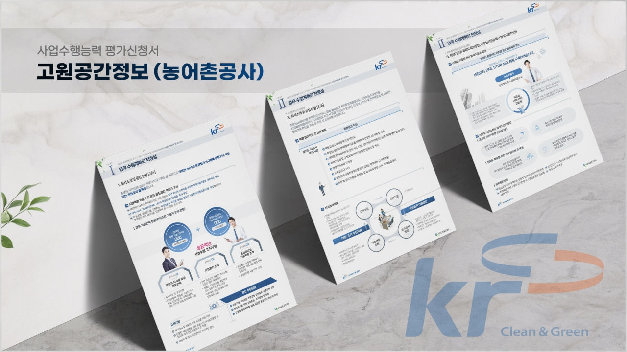

--- FILE ---
content_type: text/html; charset=utf-8
request_url: https://cnicreative.com/bbs/view_image.php?fn=%2Fdata%2Feditor%2F2211%2F40373487b939220049fe699dcd51deec_1668416516_5341.jpg
body_size: 14485
content:
<!doctype html>
<html lang="ko">
<head>
<meta charset="utf-8">
<meta name="viewport" content="width=device-width,initial-scale=1.0,minimum-scale=0,maximum-scale=10,user-scalable=yes">
<meta name="HandheldFriendly" content="true">
<meta name="format-detection" content="telephone=no">
<meta name="robots" content="index,follow">
<meta name="author" content="DWEBS">
<meta name="generator" content="DWEBS G-1.0.1">
<meta name="description" content="씨앤아이크리에이티브의 포트폴리오입니다. 제안서, PT, 보고서 디자인 사례를 한 곳에서 확인하고 3D 디자인과 맞춤형 컨설팅 등 상세 정보를 살펴보실 수 있습니다.">
<meta name="keyword" content="씨앤아이크리에이티브의 포트폴리오입니다. 제안서, PT, 보고서 디자인 사례를 한 곳에서 확인하고 3D 디자인과 맞춤형 컨설팅 등 상세 정보를 살펴보실 수 있습니다.">
<meta property="og:type" content="website">
<meta property="og:title" content="이미지 크게보기 | 주식회사 씨앤아이크리에이티브">
<meta property="og:description" content="씨앤아이크리에이티브의 포트폴리오입니다. 제안서, PT, 보고서 디자인 사례를 한 곳에서 확인하고 3D 디자인과 맞춤형 컨설팅 등 상세 정보를 살펴보실 수 있습니다.">
<meta property="og:image" content="https://cnicreative.com/theme/business/extend/sections/header/cni4482_header/img/logo.png">
<meta property="og:url" content="https://cnicreative.com/bbs/board.php?bo_table=portfolio1">
<meta name="twitter:card" content="summary_large_image">
<meta name="twitter:title" content="이미지 크게보기 | 주식회사 씨앤아이크리에이티브">
<meta name="twitter:description" content="씨앤아이크리에이티브의 포트폴리오입니다. 제안서, PT, 보고서 디자인 사례를 한 곳에서 확인하고 3D 디자인과 맞춤형 컨설팅 등 상세 정보를 살펴보실 수 있습니다.">
<meta name="twitter:image" content="https://cnicreative.com/theme/business/extend/sections/header/cni4482_header/img/logo.png">
<meta name="twitter:domain" content="https://cnicreative.com/bbs/board.php?bo_table=portfolio1">
<!-- CSRF Token -->
<link rel="canonical" href="https://cnicreative.com/bbs/board.php?bo_table=portfolio1">

<title>이미지 크게보기 | 주식회사 씨앤아이크리에이티브</title>

<link rel="stylesheet" href="https://cnicreative.com/theme/business/css/default.css?ver=251125">
<link rel="stylesheet" href="https://cnicreative.com/js/font-awesome/css/font-awesome.min.css?ver=251125">
<link rel="stylesheet" href="https://cnicreative.com/js/owlcarousel/owl.carousel.css?ver=251125">
<link rel="stylesheet" href="https://cdn.jsdelivr.net/npm/slick-carousel@1.8.1/slick/slick.css?ver=251125">
<link rel="stylesheet" href="https://cdnjs.cloudflare.com/ajax/libs/animate.css/3.5.2/animate.min.css?ver=251125">
<link rel="stylesheet" href="https://fonts.googleapis.com/css?family=Noto+Sans+KR:100,300,400,500,700,900&display=swap&subset=korean">
<link rel="stylesheet" href="https://cdn.jsdelivr.net/npm/@xpressengine/xeicon@2.3.3/xeicon.min.css?ver=251125">
<link rel="stylesheet" href="https://fonts.googleapis.com/css?family=PT+Sans&amp;display=swap">
<link rel="stylesheet" href="https://unpkg.com/swiper@8.4.7/swiper-bundle.min.css" />
<link href="https://hangeul.pstatic.net/hangeul_static/css/nanum-square.css" rel="stylesheet">
<link rel="stylesheet" href="https://fonts.googleapis.com/css?family=Montserrat:100,100i,200,200i,300,300i,400,400i,500,500i,600,600i,700,700i,800,800i,900,900i&display=swap">
<link rel="stylesheet" href="https://fonts.googleapis.com/css?family=Raleway:100,100i,200,200i,300,300i,400,400i,500,500i,600,600i,700,700i,800,800i,900,900i&display=swap">
<link rel="stylesheet" href="https://cnicreative.com/css/bootstrap/4.5.1/css/bootstrap.css?ver=251125">
<link rel="stylesheet" href="https://cdnjs.cloudflare.com/ajax/libs/aos/2.3.4/aos.css?ver=251125">
<link rel="stylesheet" href="https://cdnjs.cloudflare.com/ajax/libs/fullPage.js/2.9.7/jquery.fullpage.min.css?ver=251125">


<!--[if lte IE 8]>
<script src="https://cnicreative.com/js/html5.js"></script>
<![endif]-->
<!--[if lt IE 9]>
<script src="https://cdnjs.cloudflare.com/ajax/libs/html5shiv/3.7.3/html5shiv.min.js"></script>
<![endif]-->

<script>
// 자바스크립트에서 사용하는 전역변수 선언
var g5_url       = "https://cnicreative.com";
var g5_bbs_url   = "https://cnicreative.com/bbs";
var g5_is_member = "";
var g5_is_admin  = "";
var g5_is_mobile = "";
var g5_bo_table  = "";
var g5_sca       = "";
var g5_editor    = "";
var g5_cookie_domain = ".cnicreative.com";
var g5_theme_shop_url = "";
var g5_shop_url = "";
var g5_theme_product_url = "";
var g5_product_url = "";
</script>


<script>
var g5_msg_tmp_saved_del_error = "임시 저장된글을 삭제중에 오류가 발생하였습니다.";
var g5_msg_ipin = "아이핀";
var g5_msg_hphone = "휴대폰";
var g5_msg_confirm_completed = "이미 본인확인을 완료하셨습니다";
var g5_msg_reconfirm = "이전 인증을 취소하고 다시 인증하시겠습니까?";
var g5_msg_unrecoverable = "한번 삭제한 자료는 복구할 방법이 없습니다.";
var g5_msg_delete_really = "정말 삭제하시겠습니까?";
var g5_msg_daum_file_unloaded = "다음 우편번호 파일이 로드되지 않았습니다.";
var g5_msg_unfold_button = "접기 버튼";
var g5_msg_close_button = "닫기 버튼";
var g5_msg_opened = "열린";
var g5_msg_required = "필수";
var g5_msg_option = "선택";
var g5_msg_input = "입력";
var g5_msg_is = "입니다";
var g5_msg_tel_form_not_right = "전화번호 형식이 올바르지 않습니다.";
var g5_msg_input_hyp = "하이픈(-)을 포함하여 입력하세요.";
var g5_msg_not_email_form = "이메일주소 형식이 아닙니다.";
var g5_msg_not_han = "한글이 아닙니다.";
var g5_msg_only_inc_ja_mo = "자음, 모음 조합된 한글만 가능";
var g5_msg_not_han_en_num = "한글, 영문, 숫자가 아닙니다.";
var g5_msg_not_han_en = "한글, 영문이 아닙니다.";
var g5_msg_not_num = "숫자가 아닙니다.";
var g5_msg_not_en = "영문이 아닙니다.";
var g5_msg_not_en_num = "영문 또는 숫자가 아닙니다.";
var g5_msg_not_en_num_ub = "영문, 숫자, _ 가 아닙니다.";
var g5_msg_min = "최소";
var g5_msg_input_above_min = "글자 이상 입력하세요.";
var g5_msg_not_image = "이미지 파일이 아닙니다.";
var g5_msg_file_only = "파일만 가능합니다.";
var g5_msg_no_space = "공백이 없어야 합니다.";
var g5_msg_token_info_not_correct = "토큰 정보가 올바르지 않습니다.";
var g5_msg_select_si_gun_gu = "시군구 선택";
var g5_msg_no_exist = "없슴";
var g5_msg_use_after_login = "회원 로그인 후 이용해 주십시오.";
var g5_msg_downloaded_coupon = "이미 다운로드하신 쿠폰입니다.";
var g5_msg_coupon_published = "쿠폰이 발급됐습니다.";
// 2018.12.26
var g5_msg_input_eng_num_under = "영문자, 숫자, _ 만 입력하세요.";
var g5_msg_input_above_3_chars = "최소 3자이상 입력하세요.";
var g5_msg_id_using = "이미 사용중인 아이디 입니다.";
var g5_msg_no_avail_reserv_id = "예약어로 사용할 수 없는 아이디 입니다.";
var g5_msg_avail_id = "사용하셔도 좋은 아이디 입니다.";
var g5_msg_wrong_access = "잘못된 접근입니다.";
var g5_msg_no_nickname_form = "별명은 공백없이 한글, 영문, 숫자만 입력 가능합니다.";
var g5_msg_above_2han_4eng = "한글 2글자, 영문 4글자 이상 입력 가능합니다.";
var g5_msg_used_nickname = "이미 존재하는 별명입니다.";
var g5_msg_avail_nickname = "사용하셔도 좋은 별명 입니다.";
var g5_msg_input_email = "E-mail 주소를 입력하십시오.";
var g5_msg_wrong_email_form = "E-mail 주소가 형식에 맞지 않습니다.";
var g5_msg_used_email = "이미 존재하는 E-mail 주소입니다.";
var g5_msg_avail_email = "사용하셔도 좋은 E-mail 주소입니다.";
/// 2019.07.10
var g5_msg_captcha_input_wrong = "자동등록방지 입력 글자가 틀렸거나 입력 횟수가 넘었습니다.";
var g5_msg_reload_input= "새로고침을 클릭하여 다시 입력해 주십시오.";
</script>
<script src="https://cnicreative.com/js/jquery-1.12.4.min.js?ver=251125"></script>
<script src="https://cnicreative.com/js/jquery-migrate-1.4.1.min.js?ver=251125"></script>
<script src="https://cnicreative.com/js/jquery.menu.js?ver=251125"></script>
<script src="https://cnicreative.com/js/common.js?ver=251125"></script>
<script src="https://cnicreative.com/js/wrest.js?ver=251125"></script>
<script src="https://cnicreative.com/js/placeholders.min.js?ver=251125"></script>
<script src="https://cnicreative.com/dwebs/lib/function.js?ver=251125"></script>
<script src="https://cnicreative.com/js/owlcarousel/owl.carousel.js?ver=251125"></script>
<script src="https://cdnjs.cloudflare.com/ajax/libs/waypoints/4.0.1/jquery.waypoints.min.js"></script>
<script src="https://cdn.jsdelivr.net/npm/slick-carousel@1.8.1/slick/slick.min.js"></script>
<script src="https://cdn.jsdelivr.net/npm/swiper@8/swiper-bundle.min.js"></script>
<script src="https://cdnjs.cloudflare.com/ajax/libs/bPopup/0.11.0/jquery.bpopup.min.js"></script>
<script src="https://cdnjs.cloudflare.com/ajax/libs/gsap/1.20.4/TweenMax.min.js"></script>
<script src="https://cdn.jsdelivr.net/npm/popper.js@1.16.1/dist/umd/popper.min.js" integrity="sha384-9/reFTGAW83EW2RDu2S0VKaIzap3H66lZH81PoYlFhbGU+6BZp6G7niu735Sk7lN" crossorigin="anonymous"></script>
<script src="https://stackpath.bootstrapcdn.com/bootstrap/4.5.1/js/bootstrap.min.js" integrity="sha384-XEerZL0cuoUbHE4nZReLT7nx9gQrQreJekYhJD9WNWhH8nEW+0c5qq7aIo2Wl30J" crossorigin="anonymous"></script>
<script src="https://cdnjs.cloudflare.com/ajax/libs/aos/2.3.4/aos.js"></script>
<script src="https://cdnjs.cloudflare.com/ajax/libs/fullPage.js/2.9.7/jquery.fullpage.min.js"></script>
<script src="https://cdnjs.cloudflare.com/ajax/libs/fullPage.js/2.9.7/jquery.fullpage.extensions.min.js"></script>
<script src="https://cdnjs.cloudflare.com/ajax/libs/fullPage.js/2.9.7/vendors/jquery.easings.min.js"></script>
<script src="https://cdnjs.cloudflare.com/ajax/libs/fullPage.js/2.9.7/vendors/scrolloverflow.min.js"></script>
</head>
<body style="min-width:100%;">

<div class="bbs-view-image"><img src="https://cnicreative.com/data/editor/2211/40373487b939220049fe699dcd51deec_1668416516_5341.jpg" alt="" width="1280" height="720" class="draggable" style="position:relative;top:0;left:0;cursor:move;"></div>

<script>

jQuery(function($){

$.fn.imgLoad = function(callback) {
    return this.each(function() {
        if (callback) {
            if (this.complete || /*for IE 10-*/ $(this).height() > 0) {
                callback.apply(this);
            }
            else {
                $(this).on('load', function(){
                    callback.apply(this);
                });
            }
        }
    });
};

    $(".bbs-view-image img").imgLoad(function(){

        var win_w = 1280;
        var win_h = 720 + 70;

        if( !win_w || !win_h ){
            win_w = $(this).width();
            win_h = $(this).height();
        }

        var win_l = (screen.width - win_w) / 2;
        var win_t = (screen.height - win_h) / 2;

        if(win_w > screen.width) {
            win_l = 0;
            win_w = screen.width - 20;

            if(win_h > screen.height) {
                win_t = 0;
                win_h = screen.height - 40;
            }
        }

        if(win_h > screen.height) {
            win_t = 0;
            win_h = screen.height - 40;

            if(win_w > screen.width) {
                win_w = screen.width - 20;
                win_l = 0;
            }
        }

        window.moveTo(win_l, win_t);
        window.resizeTo(win_w, win_h);
    });

    var is_draggable = false;
    var x = y = 0;
    var pos_x = pos_y = 0;

    $(".draggable").mousemove(function(e) {
        if(is_draggable) {
            x = parseInt($(this).css("left")) - (pos_x - e.pageX);
            y = parseInt($(this).css("top")) - (pos_y - e.pageY);

            pos_x = e.pageX;
            pos_y = e.pageY;

            $(this).css({ "left" : x, "top" : y });
        }

        return false;
    });

    $(".draggable").mousedown(function(e) {
        pos_x = e.pageX;
        pos_y = e.pageY;
        is_draggable = true;
        return false;
    });

    $(".draggable").mouseup(function() {
        is_draggable = false;
        return false;
    });

    $(".draggable").dblclick(function() {
        window.close();
    });
});
</script>




<script>
    $(window).resize(function() {
        // getBrowserSize();
    });
    $(document).ready(function(){
        // getBrowserSize();

        // getScaleSize();
    });
</script>


<!-- ie6,7에서 사이드뷰가 게시판 목록에서 아래 사이드뷰에 가려지는 현상 수정 -->
<!--[if lte IE 7]>
<script>
$(function() {
    var $sv_use = $(".sv_use");
    var count = $sv_use.length;

    $sv_use.each(function() {
        $(this).css("z-index", count);
        $(this).css("position", "relative");
        count = count - 1;
    });
});
</script>
<![endif]-->

<script>
var sc_option = {
    // Scrolling Core
    animationTime    : 400, // [ms]
    stepSize         : 50, // [px]

    // Acceleration
    accelerationDelta : 50,  // 50
    accelerationMax   : 3,   // 3

    // Keyboard Settings
    keyboardSupport   : true,  // option
    arrowScroll       : 50,    // [px]

    // Pulse (less tweakable)
    // ratio of "tail" to "acceleration"
    pulseAlgorithm   : true,
    pulseScale       : 4,
    pulseNormalize   : 1,

    // Other
    touchpadSupport   : false, // ignore touchpad by default
    fixedBackground   : true,
    excluded          : ''
};
window.SmoothScrollOptions = (sc_option);

AOS.init({once:true, duration: 800});
</script>
<script async src="https://cdnjs.cloudflare.com/ajax/libs/smoothscroll/1.4.10/SmoothScroll.min.js"></script>


<!-- Smartlog -->
<script type="text/javascript">
var hpt_info={'_account':'UHPT-36304', '_server': 'a30'};
</script>
<script language="javascript" src="//cdn.smlog.co.kr/core/smart.js" charset="utf-8"></script>
<noscript><img src="//a30.smlog.co.kr/smart_bda.php?_account=36304" style="display:none;width:0;height:0;" border="0"/></noscript>


</body>
</html>


--- FILE ---
content_type: application/javascript
request_url: https://cnicreative.com/dwebs/lib/function.js?ver=251125
body_size: 11268
content:
// 페이지이동
// @이동 유알엘
// 2016-MJ
function href(url) {
    if (url === "") {
        alert('URL이 전달되지 않았습니다.');
        return;
    }
    location.href = url;
}


/* ------------------------------------------------------------- [ + -  동적인풋 - Start ] ------------------------------------------------------------- */
// 특정 클래스영역을 복제
//
// parameter
// @ 복제될영역class네임,
// @ 인덱스넘버가 저장되는class네임
// @ 현재영역의 인덱스넘버값
// 2015-MJ
// 2016-MJ  @max_clone_count 추가하여 최대 생성갯수 제한 가능하게 수정
function add_dynamic_area(clone_area, dynamic_index, inx, max_clone_count) {
    if (max_clone_count) {
        var this_clone_count = $("." + clone_area).length;
        if (this_clone_count >= max_clone_count) {
            alert("최대 " + max_clone_count + "개 까지 추가 가능합니다.");
            return false;
        }
    }

    dynamic_tag = $("." + clone_area).eq(inx).clone();

    $("." + clone_area).eq(inx).before(function () {
        $(this).before(dynamic_tag);
        //$(this).find("input").val("").focus();
    });

    // 추가된 열로 인해 인덱스 번호를 모두 다시 생성해 대입한다.
    $("." + dynamic_index).each(function (i) {
        var this_attr_index = i;
        $(this).attr("value", this_attr_index);
    });
}

// 특정 클래스영역을 삭제
//
// parameter
// @ 복제될영역class네임,
// @ 인덱스넘버가 저장되는class네임
// @ 현재영역의 인덱스넘버값
// 2015-MJ
function remove_dynamic_area(clone_area, dynamic_index, inx) {
    // 동적 엘리먼트 요소가 1개만 남았을경우 제거되지 않게 함
    if ($("." + clone_area).length < 2) {
        return false;
    }

    $("." + clone_area).eq(inx).remove();
    $("." + dynamic_index).each(function (i) {
        var this_attr_index = i;
        $(this).attr("value", this_attr_index);
    });
}

// 기준일자로 부터 경과일수 후의 일자를 반환
// @기준일자
// @경과일수
//
// 예1) 15일 뒤에 일자를 구하려면
// get_add_day('2016-06-22', 15)
// 예2) 3년뒤 일자에 하루를 뺀 일자를 구하려면
// get_add_day('2016-06-22', (365 * 3)-1)
//
// 2016-MJ
function get_add_day(sdate, day) {
    let new_month, new_day, new_year;
    let ndate = new Date(sdate);
    let v = new Date(Date.parse(ndate) + day * 1000 * 60 * 60 * 24);
    let result = '';

    /*
    var v = new Date(Date.parse(ndate) + 1000 * 60 * 60); // 1시간후
    var v = new Date(Date.parse(ndate) + 1000 * 60); // 1분후
    var v = new Date(Date.parse(ndate) + 1000); // 1초후
    */
    new_year = v.getFullYear();

    // 두자리수로 반환하기 위한 변환조건
    if (v.getMonth() < 9) {
        new_month = '0' + (v.getMonth() + 1);
    } else {
        new_month = v.getMonth() + 1;
    }
    if (v.getDate() < 9) {
        new_day = '0' + v.getDate();
    } else {
        new_day = v.getDate();
    }
    result = new_year + '-' + new_month + '-' + new_day;

    return result;
}

// 클립보드로 내용 복사 하기 /윈도/크롬 겸용
// @ 복사할 내용
// 2016-MJ
function copy_clipboard(val) {
    let c_data = val;

    let IE = (document.all) ? true : false;
    if (IE) {
        window.clipboardData.setData("Text", c_data);
        alert("복사되었습니다.");
        return false;
    } else {
        temp = prompt("Ctrl+C를 누르면 복사됩니다.", c_data);
    }
}

// div 자동 스크롤 애니메이션 시키기
// @ 스크롤 시킬 아이디 또는 엘리먼트명  ex) #test1 또는 html
// @ 보정값 ex) -110   // 보정값이 필요 없다면 0을 반드시 입력
// 2016-MJ
function move_scroll_y(id, fix_value) {
    move_y = $(id).offset().top;
    move_y += fix_value;
    $('html, body').stop().animate({ scrollTop: move_y })
}

function add_bookmark(url_, title_) {
    let url = url_;
    let title = title_;
    let browser=navigator.userAgent.toLowerCase();

    if( window.external) {
        // IE
        if (browser.indexOf('chrome')==-1){
            window.external.AddFavorite( url, title);
        } else {
            // chrome
            alert('CTRL+D 또는 Command+D를 눌러 즐겨찾기에 추가해주세요.');
        }
    }
    // Opera - automatically adds to sidebar if rel=sidebar in the tag
    else if(window.opera && window.print) {
        return true;
    }
    // Konqueror
    else if (browser.indexOf('konqueror')!=-1) {
        alert('CTRL+B를 눌러 즐겨찾기에 추가해주세요.');
    }
    // safari
    else if (browser.indexOf('webkit')!=-1){
        alert('CTRL+B 또는 Command+B를 눌러 즐겨찾기에 추가해주세요.');
    } else {
        alert('사용하고 계시는 브라우저에서는 이 버튼으로 즐겨찾기를 추가할 수 없습니다. 수동으로 링크를 추가해주세요.')
    }
}

// 이메일 정규식 체크
function checkEmail(val) {
    let regExp = /[0-9a-zA-Z][_0-9a-zA-Z-]*@[_0-9a-zA-Z-]+(\.[_0-9a-zA-Z-]+){1,2}$/;
    if(val.length == 0){
        return false;
    }
    if (!val.match(regExp)){
        return false;
    }
    return true;
}

// 일반전화번호 정규식 체크
function checkTellNumber(val) {
    let regExp = /^\d{2,3}-\d{3,4}-\d{4}$/;
    if(val.length <= 0){
        return false;
    }
    if (!val.match(regExp)){
        return false;
    }

    return true;
}

// 핸드폰번호 정규식 체크
function checkPhonNumber(val) {
    let regExp = /^\d{3}-\d{3,4}-\d{4}$/;
    if(val.length <= 0){
        return false;
    }
    if (!val.match(regExp)){
        return false;
    }

    return true;
}

// 알파벳숫자 입력 확인
function checkAlnum(val){
    let regExp = /^[a-zA-Z0-9]{4,12}$/;
    if(val.length == 0){
        return false;
    }
    if (!val.match(regExp)){
        return false;
    }
    return true;
}

// 주민번호 체크
/**
 *
 * @param jm1_selector
 * @param jm2_selector
 * @returns {boolean}
 */
function jm_validate(jm1_selector, jm2_selector) {
    let num1 = jm1_selector;
    let num2 = jm2_selector;
    let tempSum=0;

    let arrNum1 = [6]; // 주민번호 앞자리숫자 6개를 담을 배열
    let arrNum2 = [7]; // 주민번호 뒷자리숫자 7개를 담을 배열

    // 주민번호 앞자리를 배열에 순서대로 담는다.
    for (let i=0; i<num1.value.length; i++) {
        arrNum1[i] = num1.value.charAt(i);
    }
    // 주민번호 뒷자리를 배열에 순서대로 담는다.
    for (let i=0; i<num2.value.length; i++) {
        arrNum2[i] = num2.value.charAt(i);
    }

    // 주민번호 검사방법을 적용하여 앞 번호를 모두 계산하여 더함
    for (let i=0; i<num1.value.length; i++) {
        tempSum += arrNum1[i] * (2+i);
    }
    // 같은방식으로 앞 번호 계산한것의 합에 뒷번호 계산한것을 모두 더함
    for (let i=0; i<num2.value.length-1; i++) {
        if(i>=2) {
            tempSum += arrNum2[i] * i;
        }
        else {
            tempSum += arrNum2[i] * (8+i);
        }
    }
    if((11-(tempSum%11))%10!=arrNum2[6]) {
        return false;
    }

    return true;
}

/***
 * 특정 클래스명으로 지정한 체크박스의 체크 카운트 반환
 * 인자로 input 체크박스의 클래스명을 전달해야함.
 *
 * @param classname
 * @returns {jQuery|number}
 */
function get_checkbox_checked_count( classname ) {
    if (classname != "") {
        var check_count = $('input:checkbox[class='+classname+']:checked').length;
    } else {
        var check_count = 0;
    }

    return check_count;
}

// 체크박스 전체 선택
function all_check(targetSelector){
    $(targetSelector).click();
}

// 체크박스 전체선택
function checkbox_all_check(thisChecked, targetSelector) {
    if (thisChecked === true) {
        $(targetSelector).each(function () {
            $(targetSelector).prop("checked", true);		// 체크
        });
    } else {
        $(targetSelector).each(function () {
            $(targetSelector).prop("checked", false);		// 체크가 되어있다면 해제
        });
    }
}

function set_checkbox_null_value(selector) {
    // 체크박스 체크 안된것들을 객체로 저장
    let arr = $(selector).find("input:checkbox:not(:checked)");

    // 모두 체크 시키고 "null" 값으로 저장.
    $.each(arr, function(index, item){
        $(item).css('opacity', 0);
        $(item).prop('checked',true);
        $(item).attr('value','null');
    });
}


/***
 * 특정엘리먼트에 속한 1차 하위 엘리먼트들에 대하여 루프를 돌며 active 클래스를 선언과 해제 반복
 * MJ
 * @param selector
 * @param secound
 * @param timerNum
 */
function loop_active(selector, secound, timerNum = 1)
{
    let max = $(selector).children().length;
    let i = 0;
    let old = 0;
    let time = secound * 1000;

    (function run() {
        $(selector).children().eq(old).removeClass('active');
        $(selector).children().eq(i).addClass('active');

        i = i+1;
        old = i - 1;
        if (i >= max) {
            i = 0;
            clearTimeout(window['timer'+timerNum]);
        }

        window['timer'+timerNum] = setTimeout(run, time);
    }());
}

/***
 * 이메일 정규식 체크
 * @param strValue
 * @returns {boolean}
 */
function emailcheck(strValue)
{
    var regExp = /[0-9a-zA-Z][_0-9a-zA-Z-]*@[_0-9a-zA-Z-]+(\.[_0-9a-zA-Z-]+){1,2}$/;

    if(strValue.length === 0){
        return false;
    }

    if(!strValue.match(regExp)){
        return false;
    }
    return true;
}

//20220421 MJ
function getBrowserSize() {
    var size = {
        width: window.innerWidth || document.body.clientWidth,
        height: window.innerHeight || document.body.clientHeight
    };

    console.log("실시간 해상도(픽셀) 가로: "+size.width+" X 세로: "+size.height);
}

//20220521 MJ
function getScaleSize() {
    let windowScale = (1/window.devicePixelRatio);
    console.log(windowScale);

    if (windowScale === 1) {
        console.log('윈도우 텍스트 배율이 현재 100% 로 권장 설정입니다.');
    }

    if (windowScale < 1) {
        console.log('윈도우 텍스트 배율이 현재 100% 이상으로 사이트가 확대되어 보일수 있습니다.');
    }

    if (windowScale > 1) {
        console.log('윈도우 텍스트 배율이 현재 100% 이하로 사이트가 축소되어 보일수 있습니다.');
    }
}

//20220421 MJ
function transBrowserScale() {
    let windowScale = (1/window.devicePixelRatio);
    console.log(windowScale);

    if (windowScale < 1) {
        console.log('윈도우 텍스트 배율이 현재 100% 이상입니다.');
        document.body.style.zoom =windowScale; // Chrome, Edge
        // document.body.style.MozTransform = "scale("+windowScale+")"; // Firefox
        // document.body.style.webkitTransform  = "scale("+windowScale+")"; // Chrome, Opera, Safari
        // document.body.style.msTransform  = "scale("+windowScale+")"; // IE 9
        // document.body.style.transform = "scale("+windowScale+")"; // General
        document.body.style.MozTransformOrigin = "0 0";
        console.log('스케일을 '+windowScale+'로 조정합니다.');
    }
}